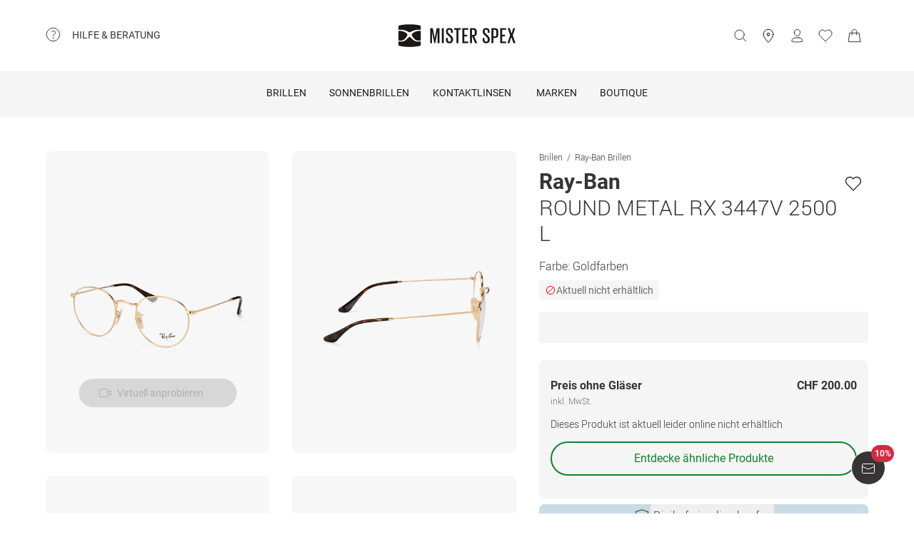

--- FILE ---
content_type: application/javascript; charset=UTF-8
request_url: https://www.misterspex.ch/__service/product-browse-service/_next/static/chunks/3668-dd963596c02e1866.js
body_size: 3664
content:
(self.webpackChunk_N_E=self.webpackChunk_N_E||[]).push([[3668],{22622:(e,t,r)=>{"use strict";r.d(t,{Vl:()=>c,aQ:()=>s,cJ:()=>i});var n=r(29392),a=r(38355);let i=e=>{let{isShown:t,pageClassification:r}=e;(0,a.K)({eventCategory:"login_plp",eventAction:t?"shown":"hide",eventNonInteraction:t}),n.MsxGtm.trackEventData({eventType:t?"LOGIN_SHOWN":"LOGIN_HIDE",pageClassification:r})},c=e=>{let{loginFromFilter:t,eventAction:r,pageClassification:i,eventLabel:c}=e;(0,a.K)({eventCategory:t?"login_filter":`login_${i}`,eventAction:r,eventLabel:c}),n.MsxGtm.trackEventData({eventType:"LOGIN_CLICK",pageClassification:i??"filter"})},s=()=>{(0,a.K)({eventCategory:"login_load_values",eventAction:"values_success"}),n.MsxGtm.trackEventData({eventType:"LOGIN_LOAD_VALUES"})}},44612:(e,t,r)=>{"use strict";r.d(t,{K:()=>_});var n=r(37876),a=r(14232),i=r(40625),c=r(15039),s=r.n(c),o=r(63312),l=r.n(o),d=r(29921),p=r(27588),m=r(30133),g=r(1328),u=r(97209),b=r(45091),x=r.n(b),f=r(46615);let v=e=>{let{children:t,heading:r,onSlideNext:i,onSlidePrevious:c}=e,{t:s}=(0,u.Bd)("common",{keyPrefix:"recommendation-slider"}),o=(0,a.useRef)(null),l=(0,a.useRef)(null),[b,v]=(0,a.useState)(!0),[h,_]=(0,a.useState)(!1),k=(0,a.useCallback)(e=>{"end"===e&&_(!0),"start"===e&&v(!0),"middle"===e&&(v(!1),_(!1)),"none"===e&&(v(!0),_(!0))},[]),y=(0,a.useCallback)(()=>{let e=l.current?.clientWidth??300;o.current?.slidePrevious(e+32),void 0!==c&&c()},[c]),E=(0,a.useCallback)(()=>{let e=l.current?.clientWidth??300;o.current?.slideNext(e+32),void 0!==i&&i()},[i]);return(0,n.jsxs)("section",{className:x().recommendationSlider,children:[(0,n.jsx)("header",{children:(0,n.jsx)("div",{className:"pb-24 lg:pb-32",children:(0,n.jsx)(d.o,{typeScale:{minimumViewport:"M",large:"XL"},color:"contentPrimary",fontWeight:"fontWeightLight",linesBeforeTruncation:2,children:r})})}),(0,n.jsx)(f.A,{ref:o,className:x().slider,onScrollPositionChange:k,stretch:{mobile:!0,desktop:!0},children:a.Children.map(t,(e,t)=>(0,n.jsx)("div",{className:x().slide,ref:0===t?l:null,children:e}))}),(0,n.jsxs)("footer",{children:[(0,n.jsx)(p.$,{size:"small",shape:"round",onClick:y,style:{marginRight:"12px"},disabled:b,"aria-label":s("arrow-previous-button"),children:(0,n.jsx)(m.g,{icon:g.v$})}),(0,n.jsx)(p.$,{size:"small",shape:"round",onClick:E,disabled:h,"aria-label":s("arrow-next-button"),children:(0,n.jsx)(m.g,{icon:g.RP})})]})]})};var h=r(70393);let _=a.memo(e=>{let{children:t,className:r,recommendationSliderData:a}=e,c=a.trackingInformation?.variationName??"",o=a.trackingInformation?.experienceName??"",{ref:d,inView:p}=(0,i.Wx)({triggerOnce:!1,rootMargin:"10000px 0px 200px 0px",fallbackInView:!0});return(0,n.jsx)("div",{ref:d,"data-testid":"recommendation-slider-container",className:s()(l().container,r),children:(0,n.jsx)("div",{className:s()(l().root,"mx-16 my-48 md:mx-32 lg:mx-64 lg:my-128"),"data-testid":"recommendationSlider",children:p?(0,n.jsx)(v,{onSlideNext:()=>{(0,h.Ub)(o,c)},onSlidePrevious:()=>{(0,h.Qt)(o,c)},heading:a.title??"",children:t}):null})})})},45091:e=>{e.exports={accent:"#11822d",backgroundHighlight01:"#f4e0cb",backgroundHighlight02:"#c9dbe5",backgroundHighlight03:"#f9f0cd",backgroundHighlight04:"#cbe1cb",backgroundPrimary:"#fff",backgroundSecondary:"#f5f5f5",backgroundTertiary:"#dfdede",backgroundWarning:"#fbeaec",beige01:"#eddec2",beige02:"#e7d2a9",beige03:"#e3c996",beige04:"#dbbc81",beige05:"#d3af6d",black:"#363434",blue01:"#c9dbe5",blue02:"#acc9d9",blue03:"#8fb8ce",blue04:"#6ea7c2",blue05:"#4593b4",borderDisabled:"#f5f5f5",borderSelected:"#363434",borderUnselected:"#6e6e6e",contentPrimary:"#363434",contentPrimaryInverted:"#fff",contentSecondary:"#6e6e6e",contentTertiary:"#b4b4b4",feedbackError:"#b32335",feedbackPositive:"#3eab3f",feedbackWarning:"#eaab73",green:"#11822d",greenBreeze01:"#e4eee4",greenBreeze02:"#cbe1cb",greenBreeze03:"#b1d5b3",greenBreeze04:"#96ca9a",greenBreeze05:"#6dbb87",grey00:"#f5f5f5",grey01:"#f2f1f0",grey02:"#dfdede",grey03:"#cdcdcd",grey04:"#bfbfc0",grey05:"#b4b4b4",grey06:"#787878",grey07:"#6e6e6e",msxBlack:"#363434",msxGreen:"#11822d",msxSales:"#d52a3f",msxWhite:"#fff",orange01:"#f4e0cb",orange02:"#f2d5b4",orange03:"#f0c99f",orange04:"#edbb88",orange05:"#eaab73",primaryA:"#363434",primaryB:"#fff",red01:"#f2dacf",red02:"#efcbb8",red03:"#ebb8a1",red04:"#e8a48c",red05:"#e38c7a",red:"#d52a3f",transparent:"rgba(0,0,0,0)",white:"#fff",yellow01:"#f9f0cd",yellow02:"#faecb9",yellow03:"#faeaa9",yellow04:"#fae896",yellow05:"#fae484",green500:"#11822d",green400:"#59ab6d",green350:"#71b782",green300:"#88c397",green200:"#a0cfac",green100:"#b8dbc1",greenHover:"#71b782",greenActive:"#88c397",greenDisabled:"#b8dbc1",xlarge:"1440px",large:"1024px",maximumViewport:"1920px",medium:"620px",minimumViewport:"320px",small:"375px",xsmall:"320px",spacing0:"0px",spacing4:"4px",spacing8:"8px",spacing12:"12px",spacing16:"16px",spacing18:"18px",spacing20:"20px",spacing24:"24px",spacing28:"28px",spacing32:"32px",spacing40:"40px",spacing48:"48px",spacing56:"56px",spacing64:"64px",spacing72:"72px",spacing88:"88px",spacing128:"128px",spacing144:"144px",recommendationSlider:"RecommendationSlider_recommendationSlider__gMUPK",slide:"RecommendationSlider_slide__zGzzh",slider:"RecommendationSlider_slider__AgGPe"}},46615:(e,t,r)=>{"use strict";r.d(t,{A:()=>l});var n=r(37876),a=r(15039),i=r.n(a),c=r(14232),s=r(69749),o=r.n(s);let l=c.forwardRef((e,t)=>{let{children:r,stretch:a,onScrollPositionChange:s,...l}=e,d=(0,c.useRef)(null);(e=>{let[t,r]=(0,c.useState)(!1),[n,a]=(0,c.useState)(void 0),[i,s]=(0,c.useState)(void 0),o=(0,c.useCallback)(e=>{t&&(e.preventDefault(),e.stopPropagation()),r(!1)},[t]),l=(0,c.useCallback)(t=>{a((e.current?.scrollLeft??0)+t.clientX),s(t.clientX)},[e]),d=(0,c.useCallback)(()=>{a(void 0),s(void 0)},[]),p=(0,c.useCallback)(t=>{void 0!==n&&void 0!==i&&null!==e.current&&(e.current.scrollLeft=n-t.clientX,Math.abs(i-t.clientX)>3&&r(!0))},[n,i,e]);(0,c.useEffect)(()=>{let e=()=>{d()};return globalThis.document.addEventListener("mouseup",e),()=>{globalThis.document.removeEventListener("mouseup",e)}},[d]),(0,c.useEffect)(()=>{let{current:t}=e;if(null!==t)return t.addEventListener("mousedown",l),t.addEventListener("mouseup",d),t.addEventListener("mousemove",p),t.addEventListener("click",o,{capture:!0}),()=>{t.removeEventListener("mousedown",l),t.removeEventListener("mouseup",d),t.removeEventListener("mousemove",p),t.removeEventListener("click",o,{capture:!0})}},[l,p,d,o,e])})(d);let p=(e=>{let[t,r]=(0,c.useState)("start");return(0,c.useEffect)(()=>{let{current:t}=e;if(null===t)return;let n=t.scrollWidth-t.clientWidth,a=e=>{0===n?r("none"):e<=2?r("start"):e>=n-2?r("end"):r("middle")};function i(){if(null!==t){let e,r,{scrollLeft:n}=t;(e=!1,r=null,function(...t){if(e&&null!==r)return r;e=!0,setTimeout(()=>{e=!1},50);let n=a(...t);return r=n,n})(n)}}return i(),t.addEventListener("scroll",i),()=>{t.removeEventListener("scroll",i)}},[e]),t})(d);(0,c.useEffect)(()=>{void 0!==s&&s(p)},[p,s]);let m=e=>{d.current?.scrollBy({left:e,behavior:"smooth"})},g=e=>{d.current?.scrollBy({left:-e,behavior:"smooth"})};(0,c.useImperativeHandle)(t,()=>({slideNext:m,slidePrevious:g}),[]);let u=void 0===o().stretchMobile||void 0===a?{}:{[o().stretchMobile]:a.mobile},b=void 0===o().stretchDesktop||void 0===a?{}:{[o().stretchDesktop]:a.desktop};return(0,n.jsx)("div",{...l,ref:d,draggable:!1,className:i()(l.className,o().slider,{...u,...b}),children:r})})},59121:(e,t,r)=>{"use strict";r.d(t,{B:()=>l});var n=r(29392),a=r(57531),i=r(21245),c=r(93770),s=r(43977),o=r(25293);let l=e=>{let{product:t,zeroBasedIndex:r,list:l,currency:d}=e,p=`${r+1}`,{baseItemData:m,baseProductData:g}=(0,a.s)(t),u=i.mk.safeParse({currencyCode:d,click:{actionField:{list:l},products:[{...g,position:p}]}});u.success?n.MsxGtm.pushToDataLayer({dataLayer:{event:"productListClick",ecommerce:(0,o.E)(u.data)}}):s.v.warn("Error while parsing UA eCommerce tracking data fro productListClick event",{errorMessage:u.error});let b=c.Ep.safeParse({currency:d,itemListName:l,items:[{...m,index:p,itemListName:l}]});b.success?n.MsxGtm.trackEventData({eventType:"ECOMM_SELECT_ITEM",ecommerce:b.data}):s.v.warn("Error while parsing GA4 eCommerce tracking data for ECOMM_SELECT_ITEM event",{errorMessage:b.error})}},63312:e=>{e.exports={xlarge:"1440px",large:"1024px",maximumViewport:"1920px",medium:"620px",minimumViewport:"320px",small:"375px",xsmall:"320px",spacing0:"0px",spacing4:"4px",spacing8:"8px",spacing12:"12px",spacing16:"16px",spacing18:"18px",spacing20:"20px",spacing24:"24px",spacing28:"28px",spacing32:"32px",spacing40:"40px",spacing48:"48px",spacing56:"56px",spacing64:"64px",spacing72:"72px",spacing88:"88px",spacing128:"128px",spacing144:"144px",root:"RecommendationSliderContainer_root__Af2Ln",container:"RecommendationSliderContainer_container__AHRyw"}},69749:e=>{e.exports={xlarge:"1440px",large:"1024px",maximumViewport:"1920px",medium:"620px",minimumViewport:"320px",small:"375px",xsmall:"320px",slider:"Slider_slider__1locM",strechMobile:"Slider_strechMobile__mGpYN",strechDesktop:"Slider_strechDesktop__CWmPb"}},70393:(e,t,r)=>{"use strict";r.d(t,{p$:()=>d,Ub:()=>l,Qt:()=>o});var n=r(89332),a=r(29392),i=r(20602),c=r(40346);let s="ProductRecommendationSection",o=(e,t)=>{(0,c.Fb)({componentCategory:s,componentName:`${e}_${t}`,arrowType:"previous"})},l=(e,t)=>{(0,c.Fb)({componentCategory:s,componentName:`${e}_${t}`,arrowType:"next"})},d=(e,t,r,c,o)=>{if(void 0!==c&&void 0!==o&&(a.MsxGtm.trackABTestInteractionEvent({tool:"DY",abTestName:o,abTestVariation:c,abTestEventCategory:`content_component${s}`,abTestEventAction:`${o}_${c}_product_tile_click`,abTestEventLabel:e}),a.MsxGtm.trackEventData({eventType:"CONTENT_COMPONENT_ABTEST_IMAGE_CLICK",tool:"DY",componentCategory:s,componentName:o,testName:o,testVariation:c,productSku:e})),void 0!==t){let e=(0,n.L)(t);(0,i.D)(e,r,c)}}},88234:(e,t,r)=>{"use strict";r.d(t,{IA:()=>i,y0:()=>a});var n=r(3112);n.aig().positive();let a=n.YjP().min(1),i=n.YOg(n.auy.string().min(1).regex(/^\d+$/))},98581:(e,t,r)=>{"use strict";r.d(t,{U:()=>n});let n={ProductListingPage:"plp",ProductDetailsPage:"pdp"}}}]);